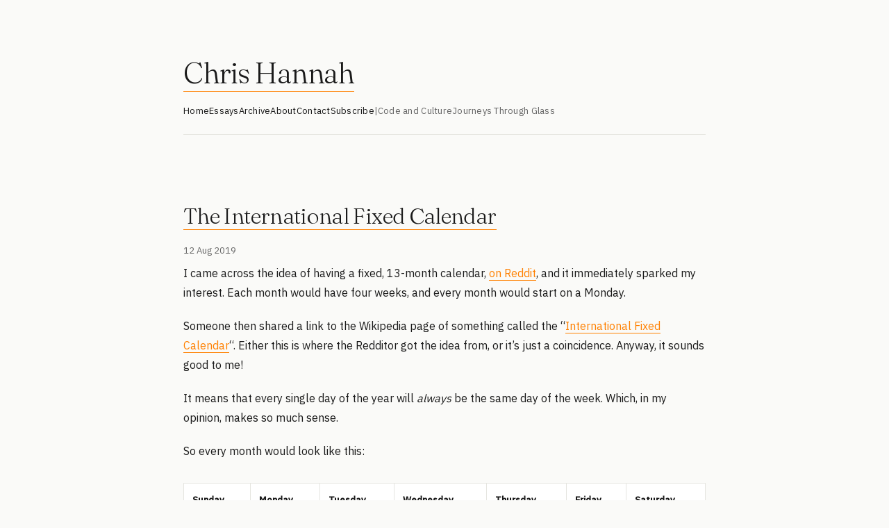

--- FILE ---
content_type: text/html; charset=utf-8
request_url: https://chrishannah.me/the-international-fixed-calendar/
body_size: 10926
content:
<!DOCTYPE html>
<html lang="en">

    <head>
        <meta name="generator" content="Eleventy">
        <meta charset="utf-8">
        <meta name="viewport" content="width=device-width, initial-scale=1">
        <meta name="keywords" content="code,blog,programmer,developer,tech,story,essay,thought,web"/>

        <meta name="theme-color" content="#ff8000" media="(prefers-color-scheme: light)">
        <meta name="theme-color" content="#ff8000" media="(prefers-color-scheme: dark)">
        <meta name="fediverse:creator" content="@chrishannah@fosstodon.org"/>

        <!-- Fonts -->
        <link rel="preconnect" href="https://fonts.googleapis.com">
        <link rel="preconnect" href="https://fonts.gstatic.com" crossorigin>
        <link href="https://fonts.googleapis.com/css2?family=Fraunces:ital,opsz,wght@0,9..144,300;0,9..144,400;1,9..144,300&family=IBM+Plex+Sans:wght@300;400;500&display=swap" rel="stylesheet">

        <style>
            /* ========================================
   chrishannah.me - Main Stylesheet
   Design: Editorial Minimalism
   ======================================== */

/* CSS Variables - All design tokens in one place */
:root {
    /* Colors */
    --color-primary: #1a1a1a;
    --color-secondary: #666;
    --color-accent: #ff8000;
    --color-accent-dark: #e67300;
    --color-bg: #fafaf8;
    --color-border: #e5e5e0;
    --color-white: #ffffff;
    --color-code-bg: #f5f5f0;

    /* Typography */
    --font-serif: 'Fraunces', 'Georgia', 'Times New Roman', serif;
    --font-sans: 'IBM Plex Sans', -apple-system, BlinkMacSystemFont, 'Segoe UI', Arial, sans-serif;
    --font-mono: 'SF Mono', ui-monospace, 'Cascadia Code', 'Source Code Pro', Menlo, Monaco, monospace;

    /* Font Weights */
    --weight-light: 300;
    --weight-normal: 400;
    --weight-medium: 500;

    /* Font Sizes - using rem */
    --text-xs: 0.75rem;      /* 12px */
    --text-sm: 0.8125rem;    /* 13px */
    --text-base: 0.9375rem;  /* 15px */
    --text-md: 1rem;         /* 16px */
    --text-lg: 1.0625rem;    /* 17px */
    --text-xl: 1.375rem;     /* 22px */
    --text-2xl: 1.75rem;     /* 28px */
    --text-3xl: 2rem;        /* 32px */
    --text-4xl: 2.625rem;    /* 42px */
    --text-5xl: 3.25rem;     /* 52px */

    /* Spacing - using rem */
    --space-xs: 0.5rem;      /* 8px */
    --space-sm: 0.75rem;     /* 12px */
    --space-md: 1rem;        /* 16px */
    --space-lg: 1.25rem;     /* 20px */
    --space-xl: 1.5rem;      /* 24px */
    --space-2xl: 2rem;       /* 32px */
    --space-3xl: 2.5rem;     /* 40px */
    --space-4xl: 3rem;       /* 48px */
    --space-5xl: 5rem;       /* 80px */
    --space-6xl: 7.5rem;     /* 120px */

    /* Transitions */
    --transition-fast: 0.15s ease;
    --transition-base: 0.3s ease;
}

@media (prefers-color-scheme: dark) {
    :root {
        --color-primary: #e5e5e5;
        --color-secondary: #999;
        --color-accent: #ff8000;
        --color-accent-dark: #ff9933;
        --color-bg: #1a1a1a;
        --color-border: #333;
        --color-white: #242424;
        --color-code-bg: #242424;
    }
}

/* Reset & Base Styles */
* {
    margin: 0;
    padding: 0;
    box-sizing: border-box;
}

html {
    -webkit-font-smoothing: antialiased;
    -moz-osx-font-smoothing: grayscale;
    text-rendering: optimizeLegibility;
    scroll-behavior: smooth;
}

body {
    font-family: var(--font-sans);
    font-size: var(--text-base);
    line-height: 1.6;
    color: var(--color-primary);
    background: var(--color-bg);
    font-weight: var(--weight-normal);
    overflow-x: hidden;
}

/* Container & Layout */
#container {
    max-width: 48.75rem; /* 780px */
    margin: 0 auto;
    padding: var(--space-5xl) 1.5rem var(--space-6xl);
}

/* Typography */
h1, h2, h3, h4, h5, h6 {
    font-family: var(--font-serif);
    font-weight: var(--weight-light);
    line-height: 1.2;
}

h1 {
    font-size: var(--text-4xl);
    letter-spacing: -0.03em;
    margin-bottom: var(--space-md);
}

h2 {
    font-size: var(--text-2xl);
    letter-spacing: -0.02em;
    margin-bottom: var(--space-xl);
}

h3 {
    font-size: var(--text-xl);
    font-weight: var(--weight-normal);
    letter-spacing: -0.01em;
    margin-bottom: var(--space-md);
}

h4 {
    font-size: 1.25rem; /* 20px */
    font-weight: var(--weight-normal);
    margin-bottom: var(--space-sm);
}

p {
    margin-bottom: var(--space-lg);
}

/* Header Component */
header {
    margin-bottom: var(--space-xl);
    padding-bottom: var(--space-xl);
    align-items: center;
    gap: var(--space-lg);
}

header .title {
    font-family: var(--font-serif);
    font-size: var(--text-4xl);
    font-weight: var(--weight-light);
    letter-spacing: -0.03em;
    margin-bottom: 0;
}

header .title a {
    color: var(--color-primary);
    text-decoration: none;
}

.tagline {
    font-size: var(--text-lg);
    color: var(--color-secondary);
    font-weight: var(--weight-light);
    letter-spacing: 0.01em;
    margin-bottom: var(--space-lg);
}

/* Profile Photo */
.u-photo {
    width: 4rem; /* 64px */
    height: 4rem;
    border-radius: 50%;
    border: 2px solid var(--color-accent);
    flex-shrink: 0;
}

/* Navigation - Single Bar */
nav {
    display: flex;
    gap: var(--space-xl);
    flex-wrap: wrap;
    margin-top: var(--space-lg);
    margin-bottom: var(--space-4xl);
    border-bottom: 1px solid var(--color-border);
    padding-bottom: var(--space-lg);
}

nav a {
    color: var(--color-primary);
    text-decoration: none;
    font-size: var(--text-sm);
    letter-spacing: 0.02em;
    border-bottom: 1px solid transparent;
    padding-bottom: 2px;
    transition: border-color var(--transition-base), color var(--transition-base);
}

nav a:hover {
    border-color: var(--color-accent);
    color: var(--color-accent);
}

nav .nav-separator {
    color: var(--color-secondary);
    font-size: var(--text-sm);
}

nav a.nav-external {
    color: var(--color-secondary);
}

nav ul {
    display: flex;
    gap: var(--space-xl);
    flex-wrap: wrap;
    list-style: none;
    padding: 0;
    margin: 0;
}

nav ul li {
    margin: 0;
}

#main-nav, #site-nav {
    display: flex;
    gap: var(--space-lg);
    flex-wrap: wrap;
    list-style: none;
}

#main-nav li:not(:last-child)::after {
    content: "・";
    margin-left: var(--space-lg);
    color: var(--color-secondary);
}

/* Main Content Area */
main {
    /* No animations */
}

/* Section Spacing */
section {
    margin-bottom: var(--space-4xl);
}

.intro-text {
    font-size: var(--text-lg);
    color: var(--color-secondary);
    line-height: 1.7;
    margin-bottom: var(--space-2xl);
}

/* Blog Navigation Buttons */
.blog-nav {
    display: flex;
    gap: var(--space-md);
    margin-bottom: var(--space-2xl);
    flex-wrap: wrap;
}

.blog-nav a {
    padding: 0.5rem 1rem;
    background: var(--color-white);
    border: 1px solid var(--color-border);
    border-radius: 2px;
    color: var(--color-primary);
    text-decoration: none;
    font-size: var(--text-sm);
    letter-spacing: 0.02em;
    transition: all var(--transition-base);
}

.blog-nav a:hover {
    background: var(--color-accent-dark);
    color: var(--color-bg);
    border-color: var(--color-accent-dark);
}

/* Post List Items */
.post-item,
article {
    padding-bottom: var(--space-2xl);
    border-bottom: 1px solid var(--color-border);
    margin-bottom: var(--space-2xl);
}

.post-item:last-child,
article:last-of-type {
    border-bottom: none;
}

.post-date {
    font-size: var(--text-xs);
    color: var(--color-secondary);
    letter-spacing: 0.05em;
    text-transform: uppercase;
    margin-bottom: var(--space-xs);
    display: block;
}

.post-meta {
    color: var(--color-secondary);
    font-size: var(--text-sm);
    margin-top: var(--space-md);
}

.post-meta a {
    color: var(--color-secondary);
    text-decoration: none;
    border-bottom: 1px solid transparent;
    transition: border-color var(--transition-base), color var(--transition-base);
}

.post-meta a:hover {
    color: var(--color-accent);
    border-color: var(--color-accent);
}

.post-meta p {
    margin-bottom: var(--space-xs);
}

/* Post Titles */
.p-name {
    font-family: var(--font-serif);
    font-size: var(--text-3xl);
    font-weight: var(--weight-light);
    margin-bottom: var(--space-md);
    letter-spacing: -0.02em;
    line-height: 1.3;
}

.p-name a {
    color: var(--color-primary);
    text-decoration: none;
    transition: color var(--transition-base);
}

.p-name a:hover {
    color: var(--color-accent);
}

article h1.p-name {
    font-size: var(--text-3xl);
    margin-bottom: var(--space-lg);
}

/* Post Content */
.content {
    font-size: var(--text-md);
    line-height: 1.8;
}

.content h2 {
    font-size: var(--text-3xl);
    margin-top: var(--space-4xl);
    margin-bottom: var(--space-lg);
}

.content h3 {
    font-size: var(--text-xl);
    margin-top: var(--space-2xl);
    margin-bottom: var(--space-md);
}

.content h4 {
    font-size: 1.25rem;
    margin-top: 1.75rem;
    margin-bottom: var(--space-sm);
}

.content p {
    margin-bottom: var(--space-lg);
}

.content ul,
.content ol {
    margin: var(--space-lg) 0;
    padding-left: 1.75rem;
}

.content li {
    margin-bottom: var(--space-xs);
}

/* Links */
a {
    color: var(--color-accent);
    text-decoration: none;
    border-bottom: 1px solid var(--color-accent);
    transition: opacity var(--transition-base);
}

a:hover {
    opacity: 0.7;
}

.content a {
    color: var(--color-accent);
    border-bottom: 1px solid var(--color-accent);
}

/* Blockquotes */
blockquote {
    margin: var(--space-2xl) 0;
    padding: 1.5rem 2rem;
    border-left: 3px solid var(--color-accent);
    background: var(--color-white);
    font-style: italic;
    color: var(--color-secondary);
}

blockquote:before {
    content: none;
}

.big-quote {
    font-size: 1.5rem;
    font-family: var(--font-serif);
    border: none;
    background: none;
    padding: 1.5rem 0;
}

.big-quote cite {
    font-size: var(--text-md);
    font-family: var(--font-sans);
    font-style: normal;
    display: block;
    margin-top: var(--space-sm);
}

/* Code */
code {
    font-family: var(--font-mono);
    font-size: 0.875rem; /* 14px */
    background: var(--color-white);
    padding: 2px 6px;
    border: 1px solid var(--color-border);
    border-radius: 2px;
}

pre {
    margin: 1.5rem 0;
    padding: 1.25rem;
    background: var(--color-white);
    border: 1px solid var(--color-border);
    border-radius: 2px;
    overflow-x: auto;
    line-height: 1.6;
}

pre code {
    background: none;
    border: none;
    padding: 0;
}

/* Images */
img {
    max-width: 100%;
    height: auto;
    border-radius: 2px;
}

.content img {
    margin: var(--space-2xl) 0;
}

.list-card-image {
    margin-bottom: var(--space-lg);
    border-radius: 2px;
}

figure {
    margin: var(--space-2xl) 0;
}

figcaption {
    margin-top: var(--space-xs);
    font-size: var(--text-sm);
    color: var(--color-secondary);
    text-align: center;
    font-style: italic;
}

/* Horizontal Rule */
hr {
    border: none;
    border-top: 1px solid var(--color-border);
    margin: var(--space-4xl) 0;
}

.year-divider {
    margin: 3.75rem 0;
}

/* Tables */
table {
    width: 100%;
    margin: var(--space-2xl) 0;
    border-collapse: collapse;
    font-size: var(--text-sm);
}

th {
    background: var(--color-white);
    border: 1px solid var(--color-border);
    padding: 0.75rem;
    text-align: left;
    font-weight: var(--weight-normal);
}

td {
    border: 1px solid var(--color-border);
    padding: 0.75rem;
}

tr:nth-child(even) {
    background: var(--color-bg);
}

/* Footer */
footer {
    margin-top: var(--space-6xl);
    padding-top: var(--space-3xl);
    border-top: 1px solid var(--color-border);
    text-align: center;
    color: var(--color-secondary);
    font-size: var(--text-sm);
}

footer p {
    margin-bottom: var(--space-sm);
}

footer a {
    color: var(--color-secondary);
    border-bottom: 1px solid transparent;
}

footer a:hover {
    color: var(--color-accent);
    border-color: var(--color-accent);
    opacity: 1;
}

/* Social Links */
.social-icons {
    display: flex;
    gap: 1.5rem;
    justify-content: center;
    margin: 1.5rem 0;
    flex-wrap: wrap;
}

.social-icons a {
    color: var(--color-secondary);
    border: none;
    transition: color var(--transition-base);
    display: flex;
    align-items: center;
}

.social-icons a:hover {
    color: var(--color-accent);
    opacity: 1;
}

.social-icons svg {
    width: 1.25rem;
    height: 1.25rem;
}

/* Pagination */
.pagination {
    margin: var(--space-4xl) 0;
    display: flex;
    justify-content: space-between;
    font-size: var(--text-sm);
}

.pagination a {
    padding: 0.5rem 1rem;
    background: var(--color-white);
    border: 1px solid var(--color-border);
    border-radius: 2px;
    color: var(--color-primary);
    transition: all var(--transition-base);
}

.pagination a:hover {
    background: var(--color-accent-dark);
    color: var(--color-bg);
    border-color: var(--color-accent-dark);
    opacity: 1;
}

#newer, #older {
    float: none;
}

/* Archive Styles */
.archive-list {
    list-style: none;
    padding: 0;
}

.archive-month-header {
    font-family: var(--font-serif);
    font-size: var(--text-xl);
    font-weight: var(--weight-light);
    margin: 2.5rem 0 var(--space-lg) 0;
    letter-spacing: -0.01em;
}

.archive-month-group {
    margin-bottom: var(--space-2xl);
}

.archive-list li {
    margin-bottom: var(--space-md);
    line-height: 1.6;
}

.archive-title {
    color: var(--color-primary);
    border-bottom: 1px solid transparent;
    transition: color var(--transition-base), border-color var(--transition-base);
}

.archive-title:hover {
    color: var(--color-accent);
    border-color: var(--color-accent);
    opacity: 1;
}

.monospace-font {
    font-family: var(--font-mono);
}

/* Forms & Inputs */
textarea,
input[type="text"],
input[type="email"],
input[type="url"] {
    width: 100%;
    padding: 0.75rem;
    border: 1px solid var(--color-border);
    border-radius: 2px;
    font-family: var(--font-sans);
    font-size: var(--text-base);
    margin-bottom: var(--space-md);
    background: var(--color-white);
    color: var(--color-primary);
}

input[type="button"],
input[type="submit"],
input[type="reset"],
button {
    padding: 0.625rem 1.25rem;
    background: var(--color-accent);
    color: white;
    border: 1px solid var(--color-accent);
    border-radius: 2px;
    font-family: var(--font-sans);
    font-size: var(--text-sm);
    cursor: pointer;
    transition: all var(--transition-base);
    font-weight: var(--weight-normal);
}

input[type="button"]:hover,
input[type="submit"]:hover,
input[type="reset"]:hover,
button:hover {
    background: var(--color-accent-dark);
    border-color: var(--color-accent-dark);
}

/* Tinylytics Button */
.tinylytics_kudos {
    background: var(--color-white);
    border: 1px solid var(--color-border);
    padding: 0.5rem 1rem;
    color: var(--color-primary);
    transition: all var(--transition-base);
}

.tinylytics_kudos:hover {
    background: var(--color-accent);
    border-color: var(--color-accent);
    color: white;
}

/* Link Posts (special styling for link-type title) */
#title-link {
    color: var(--color-accent);
}

/* Microformats (hidden elements) */
.h-card-hidden {
    display: none;
}

/* Responsive Design */
@media (max-width: 40rem) { /* 640px */
    #container {
        padding: 3.75rem 1.25rem 5rem;
    }

    h1,
    header .title {
        font-size: 2.375rem; /* 38px */
    }

    h2,
    .archive-month-header {
        font-size: 1.5rem; /* 24px */
    }

    article h1.p-name {
        font-size: var(--text-3xl);
    }

    .p-name {
        font-size: 1.625rem; /* 26px */
    }

    .content h2 {
        font-size: 1.625rem;
    }

    .content h3 {
        font-size: var(--text-xl);
    }

    nav {
        gap: var(--space-lg);
    }

    nav ul {
        gap: var(--space-md);
    }

    .blog-nav {
        gap: 0.75rem;
    }

    .social-icons {
        gap: var(--space-lg);
    }

    blockquote {
        padding: 1.25rem 1.5rem;
    }

    pre {
        padding: 1rem;
        font-size: 0.8125rem;
    }

    header {
        flex-direction: column;
        align-items: flex-start;
    }

    .u-photo {
        align-self: center;
    }
}

/* Large Screens */
@media (min-width: 75rem) { /* 1200px */
    #container {
        max-width: 50rem;
    }
}

/* Utilities */
.text-center {
    text-align: center;
}

.hidden {
    display: none;
}

/* ========================================
   Homepage Styles
   ======================================== */

.home-container {
    max-width: 50rem;
    margin: 0 auto;
    padding: var(--space-5xl) 1.5rem var(--space-6xl);
}

.home-header {
    margin-bottom: var(--space-xl);
    padding-bottom: var(--space-xl);
}

.home-header .header-content {
    display: flex;
    align-items: center;
    gap: var(--space-2xl);
    margin-bottom: var(--space-2xl);
}

.home-header .u-photo {
    width: 6.25rem; /* 100px */
    height: 6.25rem; /* 100px */
    border-radius: 50%;
    flex-shrink: 0;
}

.home-header .header-text h1 {
    font-size: var(--text-5xl);
    font-weight: var(--weight-light);
    letter-spacing: -0.03em;
    margin-bottom: var(--space-sm);
}

.home-header .tagline {
    font-size: var(--text-lg);
    color: var(--color-secondary);
    font-weight: var(--weight-light);
    letter-spacing: 0.01em;
}

.home-header nav {
    display: flex;
    gap: 1.75rem; /* 28px */
    flex-wrap: wrap;
    margin-top: var(--space-2xl);
}

.home-header nav a {
    color: var(--color-primary);
    text-decoration: none;
    font-size: var(--text-sm);
    letter-spacing: 0.02em;
    border-bottom: 1px solid transparent;
    padding-bottom: 0.125rem;
    transition: border-color var(--transition-base), color var(--transition-base);
}

.home-header nav a:hover {
    border-color: var(--color-accent);
    color: var(--color-accent);
}

.home-header nav .nav-separator {
    color: var(--color-secondary);
    font-size: var(--text-sm);
}

.home-header nav a.nav-external {
    color: var(--color-secondary);
}

section {
    margin-bottom: 4.5rem; /* 72px */
}

section h2 {
    font-family: var(--font-serif);
    font-size: var(--text-2xl);
    font-weight: var(--weight-light);
    margin-bottom: var(--space-xl);
    letter-spacing: -0.02em;
}

/* Projects Section */
.project-cards {
    display: grid;
    gap: var(--space-lg);
    margin-bottom: var(--space-4xl);
}

.project-card {
    padding: 1.75rem 2rem; /* 28px 32px */
    background: var(--color-white);
    border: 1px solid var(--color-border);
    border-radius: 2px;
    transition: all var(--transition-base);
    display: block;
    position: relative;
    overflow: hidden;
}

.project-card-link {
    text-decoration: none;
}

.project-card::before {
    content: '';
    position: absolute;
    top: 0;
    left: 0;
    width: 3px;
    height: 100%;
    background: var(--color-accent);
    transform: scaleY(0);
    transition: transform var(--transition-base);
    transform-origin: bottom;
}

.project-card-link:hover::before {
    transform: scaleY(1);
    transform-origin: top;
}

.project-card-link:hover {
    transform: translateX(0.25rem); /* 4px */
    border-color: var(--color-accent);
}

.project-card h3 {
    font-family: var(--font-serif);
    font-size: var(--text-xl);
    font-weight: var(--weight-normal);
    color: var(--color-primary);
    margin-bottom: 0.375rem; /* 6px */
    letter-spacing: -0.01em;
}

.project-card p {
    color: var(--color-secondary);
    font-size: var(--text-sm);
    margin-bottom: 0;
}

.project-links {
    display: flex;
    gap: var(--space-md);
    margin-top: var(--space-md);
}

.project-links a {
    color: var(--color-secondary);
    text-decoration: none;
    transition: color var(--transition-base);
    display: flex;
    align-items: center;
    gap: 0.375rem; /* 6px */
    font-size: var(--text-sm);
}

.project-links a:hover {
    color: var(--color-accent);
}

.project-links svg {
    width: 1rem; /* 16px */
    height: 1rem; /* 16px */
    flex-shrink: 0;
}

/* Writing Section */
.blog-nav {
    display: flex;
    gap: var(--space-md);
    margin-bottom: var(--space-2xl);
    flex-wrap: wrap;
}

.blog-nav a {
    padding: var(--space-xs) var(--space-md);
    background: var(--color-white);
    border: 1px solid var(--color-border);
    border-radius: 2px;
    color: var(--color-primary);
    text-decoration: none;
    font-size: var(--text-sm);
    letter-spacing: 0.02em;
    transition: all var(--transition-base);
}

.blog-nav a:hover {
    background: var(--color-accent-dark);
    color: var(--color-bg);
    border-color: var(--color-accent-dark);
}

.recent-posts {
    display: grid;
    gap: var(--space-2xl);
}

.recent-posts .post-item {
    padding-bottom: var(--space-2xl);
    border-bottom: 1px solid var(--color-border);
}

.recent-posts .post-item:last-child {
    border-bottom: none;
}

.recent-posts .post-date {
    font-size: var(--text-xs);
    color: var(--color-secondary);
    letter-spacing: 0.05em;
    text-transform: uppercase;
    margin-bottom: var(--space-xs);
    display: block;
}

.recent-posts .post-item h3 {
    font-family: var(--font-serif);
    font-size: var(--text-xl);
    font-weight: var(--weight-normal);
    margin-bottom: var(--space-xs);
    letter-spacing: -0.01em;
}

.recent-posts .post-item h3 a {
    color: var(--color-primary);
    text-decoration: none;
    transition: color var(--transition-base);
}

.recent-posts .post-item h3 a:hover {
    color: var(--color-accent);
}

.recent-posts .post-excerpt {
    color: var(--color-primary);
    font-size: var(--text-md);
    line-height: 1.8;
}

/* Links Section */
.links-section .link-list {
    list-style: none;
    padding: 0;
    margin: 0 0 var(--space-lg) 0;
}

.links-section .link-list li {
    display: flex;
    align-items: center;
    justify-content: space-between;
    padding: var(--space-sm) 0;
    border-bottom: 1px solid var(--color-border);
}

.links-section .link-list li:last-child {
    border-bottom: none;
}

.links-section .link-list li > a:first-child {
    color: var(--color-primary);
    text-decoration: none;
    font-size: var(--text-md);
    transition: color var(--transition-base);
    border-bottom: 1px solid var(--color-accent);
}

.links-section .link-list li > a:first-child:hover {
    color: var(--color-accent);
}

.links-section .external-link {
    color: var(--color-primary);
    border: none;
    padding: var(--space-xs);
    display: flex;
    align-items: center;
    transition: color var(--transition-base);
}

.links-section .external-link:hover {
    color: var(--color-accent);
    opacity: 1;
}

.section-more {
    color: var(--color-secondary);
    font-size: var(--text-sm);
    text-decoration: none;
    border-bottom: 1px solid transparent;
    transition: color var(--transition-base), border-color var(--transition-base);
}

.section-more:hover {
    color: var(--color-accent);
    border-color: var(--color-accent);
}

/* Connect Section */
.social-links {
    display: flex;
    gap: var(--space-xl);
    margin-top: var(--space-xl);
}

.social-links a {
    color: var(--color-secondary);
    text-decoration: none;
    font-size: var(--text-sm);
    letter-spacing: 0.02em;
    transition: color var(--transition-base);
    display: flex;
    align-items: center;
    gap: 0.375rem; /* 6px */
}

.social-links a:hover {
    color: var(--color-accent);
}

.social-links svg {
    width: 1rem; /* 16px */
    height: 1rem; /* 16px */
}

/* Homepage Mobile */
@media (max-width: 40rem) { /* 640px */
    .home-container {
        padding: 3.75rem 1.25rem 5rem; /* 60px 20px 80px */
    }

    .home-header .header-content {
        flex-direction: column;
        align-items: flex-start;
        gap: var(--space-lg);
    }

    .home-header .header-text h1 {
        font-size: 2.375rem; /* 38px */
    }

    section h2 {
        font-size: var(--text-xl);
    }

    .home-header nav {
        gap: var(--space-lg);
    }

    .blog-nav {
        gap: var(--space-sm);
    }

    .social-links {
        flex-wrap: wrap;
    }
}

            /** Highlight.js **/

/*!
  Theme: GitHub
  Description: Light theme as seen on github.com
  Author: github.com
  Maintainer: @Hirse
  Updated: 2021-05-15

  Outdated base version: https://github.com/primer/github-syntax-light
  Current colors taken from GitHub's CSS
*/

.hljs-doctag,
.hljs-keyword,
.hljs-meta .hljs-keyword,
.hljs-template-tag,
.hljs-template-variable,
.hljs-type,
.hljs-variable.language_ {
  /* prettylights-syntax-keyword */
  color: #d73a49;
}

.hljs-title,
.hljs-title.class_,
.hljs-title.class_.inherited__,
.hljs-title.function_ {
  /* prettylights-syntax-entity */
  color: #6f42c1;
}

.hljs-attr,
.hljs-attribute,
.hljs-literal,
.hljs-meta,
.hljs-number,
.hljs-operator,
.hljs-variable,
.hljs-selector-attr,
.hljs-selector-class,
.hljs-selector-id {
  /* prettylights-syntax-constant */
  color: #005cc5;
}

.hljs-regexp,
.hljs-string,
.hljs-meta .hljs-string {
  /* prettylights-syntax-string */
  color: #032f62;
}

.hljs-built_in,
.hljs-symbol {
  /* prettylights-syntax-variable */
  color: #e36209;
}

.hljs-comment,
.hljs-code,
.hljs-formula {
  /* prettylights-syntax-comment */
  color: #6a737d;
}

.hljs-name,
.hljs-quote,
.hljs-selector-tag,
.hljs-selector-pseudo {
  /* prettylights-syntax-entity-tag */
  color: #22863a;
}

.hljs-subst {
  /* prettylights-syntax-storage-modifier-import */
  color: #24292e;
}

.hljs-section {
  /* prettylights-syntax-markup-heading */
  color: #005cc5;
  font-weight: bold;
}

.hljs-bullet {
  /* prettylights-syntax-markup-list */
  color: #735c0f;
}

.hljs-emphasis {
  /* prettylights-syntax-markup-italic */
  color: #24292e;
  font-style: italic;
}

.hljs-strong {
  /* prettylights-syntax-markup-bold */
  color: #24292e;
  font-weight: bold;
}

.hljs-addition {
  /* prettylights-syntax-markup-inserted */
  color: #22863a;
  background-color: #f0fff4;
}

.hljs-deletion {
  /* prettylights-syntax-markup-deleted */
  color: #b31d28;
  background-color: #ffeef0;
}

.hljs-char.escape_,
.hljs-link,
.hljs-params,
.hljs-property,
.hljs-punctuation,
.hljs-tag {
  /* purposely ignored */
}

@media (prefers-color-scheme: dark) {
  /*!
  Theme: GitHub Dark
  Description: Dark theme as seen on github.com
  Author: github.com
  Maintainer: @Hirse
  Updated: 2021-05-15

  Outdated base version: https://github.com/primer/github-syntax-dark
  Current colors taken from GitHub's CSS
*/

  .hljs-doctag,
  .hljs-keyword,
  .hljs-meta .hljs-keyword,
  .hljs-template-tag,
  .hljs-template-variable,
  .hljs-type,
  .hljs-variable.language_ {
    /* prettylights-syntax-keyword */
    color: #ff7b72;
  }

  .hljs-title,
  .hljs-title.class_,
  .hljs-title.class_.inherited__,
  .hljs-title.function_ {
    /* prettylights-syntax-entity */
    color: #d2a8ff;
  }

  .hljs-attr,
  .hljs-attribute,
  .hljs-literal,
  .hljs-meta,
  .hljs-number,
  .hljs-operator,
  .hljs-variable,
  .hljs-selector-attr,
  .hljs-selector-class,
  .hljs-selector-id {
    /* prettylights-syntax-constant */
    color: #79c0ff;
  }

  .hljs-regexp,
  .hljs-string,
  .hljs-meta .hljs-string {
    /* prettylights-syntax-string */
    color: #a5d6ff;
  }

  .hljs-built_in,
  .hljs-symbol {
    /* prettylights-syntax-variable */
    color: #ffa657;
  }

  .hljs-comment,
  .hljs-code,
  .hljs-formula {
    /* prettylights-syntax-comment */
    color: #8b949e;
  }

  .hljs-name,
  .hljs-quote,
  .hljs-selector-tag,
  .hljs-selector-pseudo {
    /* prettylights-syntax-entity-tag */
    color: #7ee787;
  }

  .hljs-subst {
    /* prettylights-syntax-storage-modifier-import */
    color: #c9d1d9;
  }

  .hljs-section {
    /* prettylights-syntax-markup-heading */
    color: #1f6feb;
    font-weight: bold;
  }

  .hljs-bullet {
    /* prettylights-syntax-markup-list */
    color: #f2cc60;
  }

  .hljs-emphasis {
    /* prettylights-syntax-markup-italic */
    color: #c9d1d9;
    font-style: italic;
  }

  .hljs-strong {
    /* prettylights-syntax-markup-bold */
    color: #c9d1d9;
    font-weight: bold;
  }

  .hljs-addition {
    /* prettylights-syntax-markup-inserted */
    color: #aff5b4;
    background-color: #033a16;
  }

  .hljs-deletion {
    /* prettylights-syntax-markup-deleted */
    color: #ffdcd7;
    background-color: #67060c;
  }

  .hljs-char.escape_,
  .hljs-link,
  .hljs-params,
  .hljs-property,
  .hljs-punctuation,
  .hljs-tag {
    /* purposely ignored */
  }
}

            /* Lightbox */
.lightbox {
  position: fixed;
  top: 0;
  left: 0;
  width: 100%;
  height: 100%;
  background-color: rgba(0, 0, 0, 0.9);
  display: flex;
  justify-content: center;
  align-items: center;
  z-index: 9999;
  cursor: pointer;
  opacity: 0;
  transition: opacity 0.3s ease;
}

.lightbox:not(:empty) {
  opacity: 1;
}

.lightbox-image {
  max-width: 90%;
  max-height: 90vh;
  object-fit: contain;
  cursor: default;
  transform: scale(0.95);
  transition: transform 0.3s ease;
}

.lightbox-image:hover {
  transform: scale(1);
}

.loading {
  color: var(--text);
  font-size: 1.2rem;
  font-family: var(--body);
}

body.lightbox-open {
  overflow: hidden;
}

body.lightbox-open #container {
  filter: blur(5px);
  transition: filter 0.3s ease;
}

            /* Kudos */
.tinylytics_kudos {
  all: unset;

  font-size: 1.4em;

  background-color: none;
  background-image: none;
}

            

        </style>

        <link rel="me" href="https://micro.blog/ChrisHannah"/>
        <link rel="me" href="https://github.com/chrishannah"/>
        <meta name="pocket-site-verification" content="b9fdccdecc6f0b9e69b03cdebe20e7"/>
        <meta name="google-site-verification" content="Chw2h37fUgKvTGRa3AZxs1MirZXhMELRSdC8UmrR_jM"/>
        <meta name="p:domain_verify" content="cce9b0fd8aedc78145dfb114fcfe425e"/>
        <link href="https://x.com/chrishannah" rel="me">
        <link rel="webmention" href="https://webmention.io/chrishannah.me/webmention"/>
        <link rel="pingback" href="https://webmention.io/chrishannah.me/xmlrpc"/>

        <!-- RSS Feeds -->
        <link rel="alternate" type="application/rss+xml" href="https://chrishannah.me/feed" title="Chris Hannah">

        <!-- Analytics -->
        <script src="https://tinylytics.app/embed/e7KoNsv_jq9FizddEYyk.js?hits&kudos=★" defer></script>

        <!-- Open Graph -->
        <meta property="og:title" content="The International Fixed Calendar">
        <meta property="twitter:title" content="The International Fixed Calendar">
        <meta property="og:type" content="article">
        <meta property="twitter:url" content="https://chrishannah.me/the-international-fixed-calendar/">
        <meta property="og:url" content="https://chrishannah.me/the-international-fixed-calendar/">
        <meta property="twitter:domain" content="chrishannah.me">
        <meta property="og:logo" content="https://chrishannah.me/cv/profile.jpg"/>

        <!-- Indie Auth -->
        <link rel="authorization_endpoint" href="https://indieauth.com/auth">
        <link rel="token_endpoint" href="https://tokens.indieauth.com/token">
        <link rel="micropub" href="https://chrishannah.me/api/micropub">

        
            <meta property="og:image" content="https://chrishannah.me/api/og?title=The%20International%20Fixed%20Calendar">
            <meta property="twitter:image" content="https://chrishannah.me/api/og?title=The%20International%20Fixed%20Calendar">
            <meta property="twitter:card" content="summary_large_image">
        

        
            <title>The International Fixed Calendar | Chris Hannah</title>
        

    </head>

    <body>
        <div id="container">
            
                <header>
	<span class="p-author h-card h-card-hidden">
		<img class="u-photo" src="/cv/profile.jpg" alt="Chris Hannah" width="100" height="100"/>
		<a class="u-url" rel="me" href="https://chrishannah.me">Chris Hannah</a>
	</span>
	<h1 class="title">
		<a href="/">Chris Hannah</a>
	</h1>
	<nav role="navigation" aria-label="main navigation">
	<a href="/">Home</a>
	<a href="/essays">Essays</a>
	<a href="/archive">Archive</a>
	<a href="/about">About</a>
	<a href="/contact">Contact</a>
	<a href="/subscribe">Subscribe</a>
	<span class="nav-separator">|</span>
	<a href="https://codeandculture.uk" class="nav-external">Code and Culture</a>
	<a href="https://journeysthroughglass.net" class="nav-external">Journeys Through Glass</a>
</nav>

</header>


            

            <main>
                
<article class="h-entry">
    

    <h1 class="p-name">
        <a href=".">The International Fixed Calendar</a>
    </h1>

    <div class="post-meta">
        <p>
            <time class="dt-published" datetime="Mon Aug 12 2019 17:07:26 GMT+0000 (Coordinated Universal Time)">12 Aug 2019</time>
        </p>
    </div>

    <div class="content">
        <p>I came across the idea of having a fixed, 13-month calendar, <a href="https://www.reddit.com/r/DesignPorn/comments/cowwk2/let_us_make_this_international_fixed_calendar_work/">on Reddit</a>, and it immediately sparked my interest. Each month would have four weeks, and every month would start on a Monday.</p>
<p>Someone then shared a link to the Wikipedia page of something called the &#8220;<a href="https://en.m.wikipedia.org/wiki/International_Fixed_Calendar">International Fixed Calendar</a>&#8220;. Either this is where the Redditor got the idea from, or it&#8217;s just a coincidence. Anyway, it sounds good to me!</p>
<p>It means that every single day of the year will <em>always</em> be the same day of the week. Which, in my opinion, makes so much sense.</p>
<p>So every month would look like this:</p>
<table>
<thead>
<tr>
<th><strong>Sunday</strong></th>
<th><strong>Monday</strong></th>
<th><strong>Tuesday</strong></th>
<th><strong>Wednesday</strong></th>
<th><strong>Thursday</strong></th>
<th><strong>Friday</strong></th>
<th><strong>Saturday</strong></th>
</tr>
</thead>
<tbody>
<tr>
<td>1</td>
<td>2</td>
<td>3</td>
<td>4</td>
<td>5</td>
<td>6</td>
<td>7</td>
</tr>
<tr>
<td>8</td>
<td>9</td>
<td>10</td>
<td>11</td>
<td>12</td>
<td>13</td>
<td>14</td>
</tr>
<tr>
<td>15</td>
<td>16</td>
<td>17</td>
<td>18</td>
<td>19</td>
<td>20</td>
<td>21</td>
</tr>
<tr>
<td>22</td>
<td>23</td>
<td>24</td>
<td>25</td>
<td>26</td>
<td>27</td>
<td>28</td>
</tr>
</tbody>
</table>
<h2>Thirteenth Month</h2>
<p>The proposed name for the thirteenth month would be &#8220;Sol&#8221;, and it would be placed between June and July. The name Sol represents the Sun, as it falls on the mid-year solstice.</p>
<h2>Recalculation</h2>
<p>This would, of course, require all current dates to be recalculated. So your birthday would change, and other events like Easter, that change every year.</p>
<h2>Leap Years</h2>
<p>You may be thinking &#8220;this sounds good, but what about leap years?&#8221;. You&#8217;ll be pleased to know that the idea of a &#8220;Leap Day&#8221;, it occurs on the 29th of June. However, it is not classed as being part of any week, and is situated between the Saturday June 28 and Sunday Sol 1.</p>
<h2>New Years Day</h2>
<p>It&#8217;s a similar situation for New Years Day. But as you may already know, this happens every year. New Years Day would be another &#8220;bonus&#8221; day on the 29th of December. It too is between the last Saturday of the year, and the first Sunday of the proceeding year.</p>
<h2>Why Aren&#8217;t We Using It?</h2>
<p>There&#8217;s three main reasons why were aren&#8217;t using this calendar right now:</p>
<ul>
<li>It doesn&#8217;t easily support quarters. Right now we have three months in a quarter, but in this calendar, it would be three months and one week.</li>
<li>Some religions oppose it, as traditions like worshiping on every seventh day, would mess up on a Leap Day or New Years Day.</li>
<li>We just aren&#8217;t used to it. And therefore a lot of dates would have to be changed, and the systems we have in place would need to adapt.</li>
</ul>
<h2>Converter</h2>
<p>There&#8217;s no converter online that I can find right now, so hopefully I can find one soon, or maybe I&#8217;ll have to make one and upload it myself.</p>
    </div>

    <div class="post-meta">
    <p>
        <a rel="author" class="p-author h-card h-card-hidden" href="https://chrishannah.me">Chris Hannah</a>
        <a class="u-url" href=".">Permalink</a>
        
        <br/>
        <a href="mailto:chris@chrishannah.me?subject=RE%3A%20The International Fixed Calendar">Reply via Email</a>
    </p>
</div>

<p>
    <button class="tinylytics_kudos"></button>
</p>

</article>

            </main>
            <footer>
                <div class="social-icons">
    <a href="https://fosstodon.org/@chrishannah" rel="me" aria-label="Mastodon">
        <svg width="24" height="24" fill="currentColor" viewBox="0 0 24 24">
            <path d="M23.268 5.313c-.35-2.578-2.617-4.61-5.304-5.004C17.51.242 15.792 0 11.813 0h-.03c-3.98 0-4.835.242-5.288.309C3.882.692 1.496 2.518.917 5.127.64 6.412.61 7.837.661 9.143c.074 1.874.088 3.745.26 5.611.118 1.24.325 2.47.62 3.68.55 2.237 2.777 4.098 4.96 4.857 2.336.792 4.849.923 7.256.38.265-.061.527-.132.786-.213.585-.184 1.27-.39 1.774-.753a.057.057 0 0 0 .023-.043v-1.809a.052.052 0 0 0-.02-.041.053.053 0 0 0-.046-.01 20.282 20.282 0 0 1-4.709.545c-2.73 0-3.463-1.284-3.674-1.818a5.593 5.593 0 0 1-.319-1.433.053.053 0 0 1 .066-.054c1.517.363 3.072.546 4.632.546.376 0 .75 0 1.125-.01 1.57-.044 3.224-.124 4.768-.422.038-.008.077-.015.11-.024 2.435-.464 4.753-1.92 4.989-5.604.008-.145.03-1.52.03-1.67.002-.512.167-3.63-.024-5.545zm-3.748 9.195h-2.561V8.29c0-1.309-.55-1.976-1.67-1.976-1.23 0-1.846.79-1.846 2.35v3.403h-2.546V8.663c0-1.56-.617-2.35-1.848-2.35-1.112 0-1.668.668-1.67 1.977v6.218H4.822V8.102c0-1.31.337-2.35 1.011-3.12.696-.77 1.608-1.164 2.74-1.164 1.311 0 2.302.5 2.962 1.498l.638 1.06.638-1.06c.66-.999 1.65-1.498 2.96-1.498 1.13 0 2.043.395 2.74 1.164.675.77 1.012 1.81 1.012 3.12z"/>
        </svg>
    </a>
    <a href="https://x.com/chrishannah" rel="me" aria-label="X">
        <svg width="24" height="24" fill="currentColor" viewBox="0 0 24 24">
            <path d="M18.244 2.25h3.308l-7.227 8.26 8.502 11.24H16.17l-5.214-6.817L4.99 21.75H1.68l7.73-8.835L1.254 2.25H8.08l4.713 6.231zm-1.161 17.52h1.833L7.084 4.126H5.117z"/>
        </svg>
    </a>
    <a href="https://github.com/chrishannah" rel="me" aria-label="GitHub">
        <svg width="24" height="24" fill="currentColor" viewBox="0 0 24 24">
            <path d="M12 2C6.477 2 2 6.484 2 12.017c0 4.425 2.865 8.18 6.839 9.504.5.092.682-.217.682-.483 0-.237-.008-.868-.013-1.703-2.782.605-3.369-1.343-3.369-1.343-.454-1.158-1.11-1.466-1.11-1.466-.908-.62.069-.608.069-.608 1.003.07 1.531 1.032 1.531 1.032.892 1.53 2.341 1.088 2.91.832.092-.647.35-1.088.636-1.338-2.22-.253-4.555-1.113-4.555-4.951 0-1.093.39-1.988 1.029-2.688-.103-.253-.446-1.272.098-2.65 0 0 .84-.27 2.75 1.026A9.564 9.564 0 0112 6.844c.85.004 1.705.115 2.504.337 1.909-1.296 2.747-1.027 2.747-1.027.546 1.379.202 2.398.1 2.651.64.7 1.028 1.595 1.028 2.688 0 3.848-2.339 4.695-4.566 4.943.359.309.678.92.678 1.855 0 1.338-.012 2.419-.012 2.747 0 .268.18.58.688.482A10.019 10.019 0 0022 12.017C22 6.484 17.522 2 12 2z"/>
        </svg>
    </a>
    <a href="mailto:chris@chrishannah.me" rel="me" aria-label="Email">
        <svg width="24" height="24" fill="none" stroke="currentColor" stroke-width="2" viewBox="0 0 24 24" stroke-linecap="round" stroke-linejoin="round">
            <rect x="2" y="4" width="20" height="16" rx="2"/>
            <path d="m2 7 10 6 10-6"/>
        </svg>
    </a>
</div>

            </footer>
        </div>
    </body>

    <script>
        var codeHighlightingEnabled = document
            .getElementsByTagName('code')
            .length != 0;
        if (codeHighlightingEnabled) {
            const script = document.createElement("script");
            script.src = 'https://chrishannah.me/js/highlight.js';
            script.async = true;
            document
                .body
                .appendChild(script);
        }

        // Check if there are images that would use lightbox
        var images = document.querySelectorAll('img:not(.u-photo):not([width="24"]):not([height="24"]), img.hero');
        if (images.length > 0) {
            const lightboxScript = document.createElement("script");
            lightboxScript.src = '/js/lightbox.js';
            lightboxScript.onload = function () {
                // Initialize lightbox after script loads
                if (typeof initLightbox === 'function') {
                    initLightbox();
                }
            };
            document
                .body
                .appendChild(lightboxScript);
        }
    </script>
</html>
